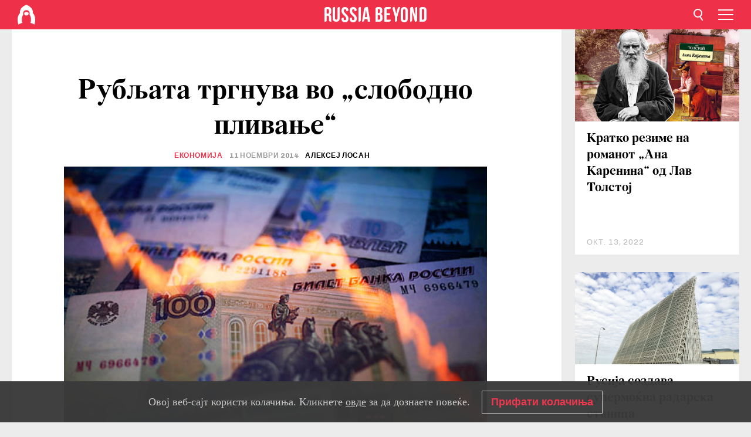

--- FILE ---
content_type: image/svg+xml
request_url: https://cdni.rbth.com/rbth/img/infinity-loader.svg
body_size: 130
content:
<?xml version="1.0" encoding="UTF-8" standalone="no"?><svg xmlns:svg="http://www.w3.org/2000/svg" xmlns="http://www.w3.org/2000/svg" xmlns:xlink="http://www.w3.org/1999/xlink" version="1.0" width="64px" height="64px" viewBox="0 0 128 128" xml:space="preserve"><g><path d="M38.52 33.37L21.36 16.2A63.6 63.6 0 0 1 59.5.16v24.3a39.5 39.5 0 0 0-20.98 8.92z" fill="#ee3048" fill-opacity="1"/><path d="M38.52 33.37L21.36 16.2A63.6 63.6 0 0 1 59.5.16v24.3a39.5 39.5 0 0 0-20.98 8.92z" fill="#fbccd2" fill-opacity="0.25" transform="rotate(45 64 64)"/><path d="M38.52 33.37L21.36 16.2A63.6 63.6 0 0 1 59.5.16v24.3a39.5 39.5 0 0 0-20.98 8.92z" fill="#fbccd2" fill-opacity="0.25" transform="rotate(90 64 64)"/><path d="M38.52 33.37L21.36 16.2A63.6 63.6 0 0 1 59.5.16v24.3a39.5 39.5 0 0 0-20.98 8.92z" fill="#fbccd2" fill-opacity="0.25" transform="rotate(135 64 64)"/><path d="M38.52 33.37L21.36 16.2A63.6 63.6 0 0 1 59.5.16v24.3a39.5 39.5 0 0 0-20.98 8.92z" fill="#fbccd2" fill-opacity="0.25" transform="rotate(180 64 64)"/><path d="M38.52 33.37L21.36 16.2A63.6 63.6 0 0 1 59.5.16v24.3a39.5 39.5 0 0 0-20.98 8.92z" fill="#fbccd2" fill-opacity="0.25" transform="rotate(225 64 64)"/><path d="M38.52 33.37L21.36 16.2A63.6 63.6 0 0 1 59.5.16v24.3a39.5 39.5 0 0 0-20.98 8.92z" fill="#fbccd2" fill-opacity="0.25" transform="rotate(270 64 64)"/><path d="M38.52 33.37L21.36 16.2A63.6 63.6 0 0 1 59.5.16v24.3a39.5 39.5 0 0 0-20.98 8.92z" fill="#fbccd2" fill-opacity="0.25" transform="rotate(315 64 64)"/><animateTransform attributeName="transform" type="rotate" values="0 64 64;45 64 64;90 64 64;135 64 64;180 64 64;225 64 64;270 64 64;315 64 64" calcMode="discrete" dur="640ms" repeatCount="indefinite"></animateTransform></g></svg>

--- FILE ---
content_type: image/svg+xml
request_url: https://cdni.rbth.com/rbth/img/logo/svg/tagline-en.svg
body_size: 3001
content:
<svg id="Tagline" xmlns="http://www.w3.org/2000/svg" width="174" height="27" viewBox="0 0 174 27"><defs><style>.cls-1{fill:#fff;}</style></defs><title>White_RB_Tagline</title>
    <path id="tagline-element-1" class="cls-1" d="M130,6.3918506 C130,2.33073005 132.120833,0 135.999127,0 C139.87742,0 142,2.32366724 142,6.3918506 L142,19.6081494 C142,23.6692699 139.880914,26 135.999127,26 C132.117339,26 130,23.6763327 130,19.6081494 L130,6.3918506 Z M133.953414,19.8624108 C133.953414,21.6775552 134.743048,22.3679456 135.999127,22.3679456 C137.255205,22.3679456 138.048333,21.6775552 138.048333,19.8624108 L138.048333,6.13582343 C138.048333,4.32067912 137.256952,3.63205433 135.999127,3.63205433 C134.741301,3.63205433 133.953414,4.32067912 133.953414,6.13582343 L133.953414,19.8624108 Z"></path>
    <path id="tagline-element-2" class="cls-1" d="M96.1064073,11.6724557 C97.8346682,10.8509899 98.6121281,9.20805836 98.6121281,6.63598472 L98.6121281,5.7485238 C98.6121281,1.89301841 96.882151,0 92.8575515,0 L91.021167,0 C90.4359268,0.0503647095 87.0326087,0.463702675 87,2.98714832 L87,25 L93.1046911,25 C96.9885584,25 99,22.9281 99,19.0708579 L99,17.0354289 C99,14.39215 98.1882151,12.4991316 96.1064073,11.6724557 Z M90.882151,3.57068427 L92.7528604,3.57068427 C94.1258581,3.57068427 94.7282609,4.35567906 94.7282609,6.14275791 L94.7282609,7.53212921 C94.7282609,9.53108719 93.8478261,10.1736714 92.4010297,10.1736714 L90.882151,10.1736714 L90.882151,3.57068427 Z M95.117849,18.9666551 C95.117849,20.8232025 94.4124714,21.4310524 93.1046911,21.4310524 L90.8735698,21.4310524 L90.8735698,13.7565127 L92.6035469,13.7565127 C94.367849,13.7565127 95.1092677,14.4720389 95.1092677,16.792289 L95.117849,18.9666551 Z"></path>
    <path id="tagline-element-3" class="cls-1" d="M168.177791,0 L166.016686,0 C165.441887,0.0503647095 162.176064,0.460229246 162,2.84126433 L162,25 L168.177791,25 C172.082278,25 174,22.8221604 174,18.8207711 L174,6.17749219 C174,2.17783953 172.082278,0 168.177791,0 Z M170.095512,18.9996526 C170.095512,20.7867315 169.348101,21.4310524 168.10702,21.4310524 L165.906214,21.4310524 L165.906214,3.57068427 L168.10702,3.57068427 C169.348101,3.57068427 170.095512,4.2132685 170.095512,6.00208406 L170.095512,18.9996526 Z"></path>
    <path id="tagline-element-4" class="cls-1" d="M146,2.33761723 L146,25 L146.286033,25 C147.456928,24.9322681 149.402286,24.5362973 149.402286,22.6085446 C149.402286,22.5963876 149.402286,22.5894408 149.402286,22.5772838 L149.402286,6.8912817 L154.114302,24.9947898 L154.231391,24.9947898 L154.841929,24.9947898 C156.012824,24.9565821 158,24.6005557 158,22.5824939 C158,22.56339 158,22.551233 158,22.5321292 L158,0 L157.79593,0 C156.753833,0.0468912815 154.713131,0.404654393 154.627823,2.36019452 L154.627823,14.9722125 L150.747142,0 L148.813493,0 C147.645944,0.0972559915 146.038472,0.557485238 146,2.33761723 Z"></path>
    <path id="tagline-element-5" class="cls-1" d="M127.425351,0 C126.423613,0.109428195 125.16458,0.508927952 124.816374,1.84290975 L122.332613,11.3961648 L119.368568,0 L119.227913,0 C118.109535,0.0590564855 115.625775,0.425554088 116.04774,2.50642674 L120.215928,16.7181963 L120.215928,25 L120.90205,25 C122.102763,24.9322587 124.075362,24.5344959 124.094231,22.6307927 L124.094231,16.7181963 L129,0 L127.425351,0 Z"></path>
    <path id="tagline-element-6" class="cls-1" d="M113,22.7961097 L113,21.4293157 L106.036125,21.4293157 L106.036125,14.1038555 L111.560181,14.1038555 L111.560181,10.5349079 L106.036125,10.5349079 L106.036125,3.57068427 L109.801393,3.57068427 C110.870565,3.51163599 112.992872,3.16429316 112.992872,1.34421675 C112.992872,1.31469261 112.992872,1.29732546 112.992872,1.26953804 L112.992872,0 L105.991576,0 C105.022193,0.0451545675 102.096225,0.434178534 102,3.35533172 L102,25 L109.840596,25 C110.932934,24.9287947 112.969707,24.5606113 113,22.7961097 Z"></path>
    <path id="tagline-element-7" class="cls-1" d="M73.9221927,0 L71.7170645,0 C70.1962865,0.137200416 68.0035367,0.751997222 67.5632184,3.09308788 L64,25 L64.6436782,25 C65.7913351,24.927058 67.7418214,24.5276137 68.0318302,22.6137547 C68.0318302,22.5963876 68.0318302,22.587704 68.0424403,22.5703369 L68.3625111,20.4637026 L73.2732095,20.4637026 L73.9628647,25 L78,25 L73.9221927,0 Z M68.8664898,17.0718999 L70.7939876,4.42862105 L72.7214854,17.0718999 L68.8664898,17.0718999 Z"></path>
    <polygon id="tagline-element-8" class="cls-1" points="18.0078349 0.502611619 18.0078349 0.497388381 17.9921651 0.497388381"></polygon>
    <path id="tagline-element-9" class="cls-1" d="M22.1873981,2.43737924 L22.1873981,19.0382831 C22.1873981,20.8009075 21.3814678,21.4387443 20.1005189,21.4387443 C18.8195701,21.4387443 18.0154188,20.8043367 18.0154188,19.0382831 L18.0154188,0.00776956736 C17.9709414,0.00776956736 14,-0.26142501 14,2.44766693 C14,2.49053231 14,2.51796615 14,2.5574023 L14,18.7948077 C14,22.7384226 16.0477391,25 19.9991105,25 C23.9504818,25 26,22.7435664 26,18.7948077 L26,0.000911107364 C25.1727205,-0.0128058126 22.1945145,0.0986441674 22.1873981,2.43737924 Z"></path>
    <path id="tagline-element-10" class="cls-1" d="M61.9787798,0 L61.3492485,0 C60.2475685,0.0468912815 58.0901857,0.404654393 58,2.36019452 L58,25 L58.581786,25 C59.8107869,24.951372 62,24.5901354 62,22.6015978 L62,0 L61.9770115,0 L61.9787798,0 Z"></path>
    <path id="tagline-element-11" class="cls-1" d="M33.1047463,6.13582343 C33.1047463,4.32067912 33.8403511,3.63205433 35.1240887,3.63205433 C36.4078262,3.63205433 37.143431,4.32067912 37.143431,6.13582343 L37.143431,7.16522921 C37.6665675,7.17935484 40.8482369,7.16522921 40.8482369,4.8910017 C40.8482369,4.8910017 40.8482369,4.87864177 40.8482369,4.86981325 C40.3875911,1.75334466 38.4218122,0 35.0133909,0 C31.085404,0 29.0660616,2.32366724 29.0660616,6.3918506 C29.0660616,13.6524278 36.9595298,14.6341596 36.9595298,19.8624108 C36.9595298,21.6775552 36.1525071,22.3343973 34.8669841,22.3343973 C33.5814611,22.3343973 32.7744383,21.6810866 32.7744383,19.8624108 L32.7744383,18.0472665 L32.1834548,18.0472665 C31.101473,18.0914091 29.0142836,18.4198302 29,20.2755857 C29.2231811,23.9164686 31.240738,26 34.9776819,26 C38.9431632,26 41,23.6763327 41,19.6081494 C41,12.3458064 33.1047463,11.3658404 33.1047463,6.13582343 Z"></path>
    <path id="tagline-element-12" class="cls-1" d="M47.1154058,6.13582343 C47.1154058,4.32067912 47.8506822,3.63205433 49.1338464,3.63205433 C50.4170107,3.63205433 51.1594256,4.32067912 51.1594256,6.13582343 L51.1594256,7.16699491 C51.7287294,7.17935484 54.8500845,7.14757216 54.8500845,4.8910017 C54.8500845,4.86804754 54.8500845,4.8539219 54.8500845,4.83096775 C54.3717979,1.74098472 52.4086815,0 49.0178441,0 C45.0916113,0 43.0713861,2.32366724 43.0713861,6.3918506 C43.0713861,13.6524278 50.963114,14.6341596 50.963114,19.8624108 C50.963114,21.6775552 50.154667,22.3343973 48.869718,22.3343973 C47.5847691,22.3343973 46.7781067,21.6810866 46.7781067,19.8624108 L46.7781067,18.0472665 L46.1641867,18.0472665 C45.1023192,18.0914091 43.0874479,18.4198302 43,20.1855348 C43.194527,23.8829202 45.2147522,26 48.9803664,26 C52.9440769,26 55,23.6763327 55,19.6081494 C55.0071338,12.3458064 47.1154058,11.3658404 47.1154058,6.13582343 Z"></path>
    <path id="tagline-element-13" class="cls-1" d="M4.11886819,0.0069473391 C4.11886819,0.0069473391 0.037537324,0.248367375 0,3.00646103 L0,25 L1.2472629,25 C2.37338262,24.9131582 3.85269444,24.5362651 3.85269444,23.1363762 C3.85269444,23.0929554 3.85269444,23.0634292 3.86122565,23.0217451 L3.86122565,14.8221481 L5.19380065,14.8221481 C6.94952367,14.8221481 7.72074506,15.6801445 7.72074506,18.0005558 L7.72074506,21.9310129 C7.72074506,22.4329582 7.72927627,22.834167 7.74633869,23.1641656 C7.7872885,23.5723218 8.21726148,24.9513686 12,24.9965263 C11.6160955,24.0707934 11.5802645,23.1780603 11.5802645,21.9657496 L11.5802645,18.1082395 C11.5802645,15.5029873 10.9489549,13.6081006 9.02090146,12.7865777 C10.7390872,11.9650549 11.5461396,10.2837988 11.5461396,7.71502015 L11.5461396,5.74892317 C11.5461396,1.89314993 9.82624769,0 5.82511019,0 L4.0949808,0 L4.11886819,0.0069473391 Z M7.68491398,6.14318466 L7.68491398,8.60775323 C7.68491398,10.60685 6.80790559,11.2512158 5.36954358,11.2512158 L3.86122565,11.2512158 L3.86122565,3.57093234 L5.72102943,3.57093234 C7.08943552,3.57093234 7.68491398,4.35598166 7.68491398,6.14318466 Z"></path>
</svg>






--- FILE ---
content_type: image/svg+xml
request_url: https://cdni.rbth.com/rbth/img/icons.svg
body_size: 8908
content:
<svg width="448" height="32" viewBox="0 0 448 32" fill="none" xmlns="http://www.w3.org/2000/svg">
<path d="M160 0H128V32H160V0Z" fill="#FF671D"/>
<path d="M144 16.8666C145.176 16.8666 146.326 16.5178 147.304 15.8644C148.282 15.211 149.044 14.2822 149.494 13.1956C149.944 12.109 150.062 10.9133 149.832 9.7598C149.603 8.60626 149.037 7.54666 148.205 6.71501C147.373 5.88335 146.314 5.31699 145.16 5.08753C144.007 4.85808 142.811 4.97584 141.724 5.42593C140.638 5.87602 139.709 6.63822 139.056 7.61615C138.402 8.59407 138.053 9.7438 138.053 10.9199C138.053 12.4971 138.68 14.0096 139.795 15.1249C140.91 16.2401 142.423 16.8666 144 16.8666ZM144 8.4666C144.489 8.46397 144.968 8.60673 145.375 8.87675C145.783 9.14678 146.101 9.53188 146.29 9.98314C146.478 10.4344 146.528 10.9315 146.433 11.4112C146.338 11.8909 146.103 12.3317 145.758 12.6774C145.412 13.0232 144.971 13.2584 144.491 13.3532C144.012 13.4479 143.514 13.3979 143.063 13.2096C142.612 13.0212 142.227 12.703 141.957 12.2953C141.687 11.8877 141.544 11.4089 141.547 10.9199C141.55 10.2704 141.81 9.64837 142.269 9.18904C142.728 8.7297 143.35 8.4701 144 8.4666V8.4666Z" fill="white"/>
<path d="M146.4 21.7066C147.621 21.4229 148.788 20.9409 149.853 20.28C150.068 20.1689 150.257 20.0145 150.409 19.8264C150.561 19.6384 150.672 19.4209 150.736 19.1877C150.799 18.9545 150.814 18.7106 150.778 18.4716C150.743 18.2325 150.658 18.0034 150.529 17.7988C150.4 17.5942 150.231 17.4185 150.031 17.2829C149.83 17.1473 149.604 17.0547 149.367 17.0109C149.129 16.9672 148.885 16.9732 148.65 17.0287C148.414 17.0842 148.193 17.1879 148 17.3333C146.801 18.0846 145.415 18.483 144 18.483C142.585 18.483 141.199 18.0846 140 17.3333C139.611 17.1321 139.161 17.0842 138.738 17.1993C138.316 17.3144 137.952 17.584 137.719 17.9546C137.486 18.3253 137.4 18.7701 137.479 19.2007C137.559 19.6314 137.797 20.0166 138.147 20.28C139.211 20.9433 140.378 21.4254 141.6 21.7066L138.28 25.0266C137.953 25.352 137.768 25.7939 137.767 26.2553C137.766 26.7166 137.948 27.1595 138.273 27.4866C138.599 27.8137 139.041 27.9982 139.502 27.9995C139.963 28.0007 140.406 27.8186 140.733 27.4933L144 24.2266L147.267 27.4933C147.429 27.6544 147.621 27.782 147.832 27.8689C148.043 27.9557 148.27 28.0001 148.498 27.9995C148.726 27.9988 148.953 27.9532 149.163 27.8652C149.374 27.7773 149.566 27.6486 149.727 27.4866C149.888 27.3247 150.015 27.1326 150.102 26.9213C150.189 26.71 150.233 26.4837 150.233 26.2553C150.232 26.0268 150.187 25.8008 150.099 25.59C150.011 25.3791 149.882 25.1877 149.72 25.0266L146.4 21.7066Z" fill="white"/>
<path d="M96 0H64V32H96V0Z" fill="#344F85"/>
<path d="M84.8266 12.2H86.6666V8.50671H83.48C80.2 8.50671 78.32 11.8134 78.36 14.0534V15.8934H74.6666V19.5867H78.36V30.6667H82.9733V19.5867H86.6666V15.8934H82.9733V14C82.9838 13.5167 83.1841 13.0569 83.5309 12.7201C83.8777 12.3832 84.3432 12.1964 84.8266 12.2V12.2Z" fill="white"/>
<path d="M64 0H32V32H64V0Z" fill="#2AA9E0"/>
<path d="M59.12 10C58.3177 10.3459 57.4684 10.5706 56.6 10.6667C57.5111 10.1241 58.1972 9.27243 58.5334 8.26668C57.6717 8.7778 56.7294 9.13851 55.7467 9.33335C55.147 8.68959 54.3671 8.24166 53.5089 8.04809C52.6506 7.85451 51.754 7.92429 50.936 8.24831C50.1181 8.57232 49.4168 9.13551 48.924 9.86429C48.4311 10.5931 48.1695 11.4536 48.1734 12.3334C48.173 12.6659 48.2133 12.9972 48.2934 13.32C46.552 13.2344 44.8481 12.7829 43.2929 11.9949C41.7376 11.2069 40.3657 10.1002 39.2667 8.74668C38.7097 9.71063 38.5376 10.8495 38.7848 11.935C39.0321 13.0205 39.6805 13.9724 40.6 14.6C39.921 14.5652 39.2592 14.3736 38.6667 14.04V14.1067C38.6713 15.1162 39.024 16.0932 39.6653 16.8729C40.3065 17.6526 41.1971 18.1872 42.1867 18.3867C41.8096 18.4948 41.419 18.5487 41.0267 18.5467C40.7536 18.5479 40.481 18.521 40.2134 18.4667C40.4913 19.3357 41.0341 20.096 41.7658 20.6411C42.4974 21.1862 43.3812 21.4889 44.2934 21.5067C42.7466 22.7244 40.8353 23.3866 38.8667 23.3867C38.5146 23.3848 38.1629 23.3626 37.8134 23.32C39.6941 24.5154 41.8611 25.1842 44.0883 25.2566C46.3155 25.3291 48.5214 24.8027 50.4759 23.7321C52.4303 22.6616 54.0617 21.0863 55.1999 19.1704C56.3381 17.2546 56.9413 15.0684 56.9467 12.84C56.9467 12.64 56.9467 12.4534 56.9467 12.2667C57.8006 11.6469 58.5367 10.8792 59.12 10V10Z" fill="white"/>
<path d="M256 0H224V32H256V0Z" fill="white"/>
<path d="M320 0H288V32H320V0Z" fill="#F28400"/>
<path d="M192 0H160V32H192V0Z" fill="#DD5044"/>
<path fill-rule="evenodd" clip-rule="evenodd" d="M172 15.0133V18.3599H176.507C176.147 19.2884 175.502 20.0786 174.664 20.6162C173.826 21.1538 172.839 21.411 171.845 21.3506C170.851 21.2903 169.903 20.9155 169.136 20.2804C168.369 19.6453 167.824 18.7829 167.58 17.8178C167.336 16.8526 167.404 15.8348 167.777 14.9114C168.149 13.988 168.805 13.2069 169.65 12.6809C170.496 12.155 171.486 11.9115 172.479 11.9856C173.472 12.0597 174.415 12.4476 175.173 13.0933L177.533 10.7866C176.166 9.5639 174.42 8.84809 172.588 8.75907C170.757 8.67005 168.95 9.21323 167.47 10.2976C165.991 11.382 164.929 12.9418 164.463 14.7157C163.997 16.4895 164.154 18.3698 164.909 20.0414C165.664 21.7131 166.97 23.0747 168.609 23.8981C170.248 24.7215 172.12 24.9568 173.911 24.5645C175.703 24.1722 177.306 23.1761 178.45 21.7432C179.595 20.3102 180.213 18.5274 180.2 16.6933C180.196 16.129 180.138 15.5664 180.027 15.0133H172ZM186.533 15.2666V12.4933H184.507V15.2666H181.733V17.3333H184.52V20.1199H186.547V17.3333H189.333V15.2666H186.533Z" fill="white"/>
<path d="M32 0H0V32H32V0Z" fill="#4D75A3"/>
<path fill-rule="evenodd" clip-rule="evenodd" d="M15.0934 22.2133H16.4267C16.654 22.1813 16.867 22.084 17.0401 21.9333C17.1624 21.7623 17.2278 21.557 17.2267 21.3467C17.2267 21.3467 17.2267 19.5333 18.0401 19.2533C18.8534 18.9733 19.9467 21.0133 21.0667 21.7867C21.4896 22.1315 22.0297 22.2988 22.5734 22.2533H25.6001C25.6001 22.2533 27.1867 22.1467 26.4401 20.92C25.8478 19.9082 25.0855 19.0061 24.1867 18.2533C22.2934 16.48 22.5467 16.7733 24.8267 13.72C26.2534 11.88 26.8001 10.7467 26.6667 10.2667C26.5334 9.78668 25.4801 9.92001 25.4801 9.92001H22.0667C21.9153 9.8993 21.7612 9.92732 21.6267 10C21.5017 10.095 21.4011 10.2184 21.3334 10.36C20.9773 11.2766 20.5585 12.1676 20.0801 13.0267C18.5601 15.6 17.9467 15.6933 17.7067 15.5733C17.1201 15.2 17.2667 14.08 17.2667 13.28C17.2667 10.7733 17.6534 9.73335 16.5334 9.46668C16.0002 9.34543 15.4525 9.30054 14.9067 9.33335C13.95 9.24093 12.9844 9.34066 12.0667 9.62668C11.6801 9.81335 11.3867 10.24 11.5601 10.2667C11.9482 10.2965 12.3105 10.4729 12.5734 10.76C12.807 11.2413 12.9214 11.7718 12.9067 12.3067C12.9067 12.3067 13.1067 15.2533 12.4401 15.6133C11.9867 15.8667 11.3467 15.36 10.0001 12.9467C9.54167 12.1337 9.13638 11.292 8.78674 10.4267C8.72265 10.279 8.62709 10.147 8.50674 10.04C8.34593 9.96914 8.17493 9.92414 8.00007 9.90668H4.74674C4.74674 9.90668 4.2534 9.90668 4.08007 10.1333C3.90674 10.36 4.00007 10.6667 4.00007 10.6667C5.37696 13.8834 7.19924 16.8906 9.4134 19.6C10.1283 20.3864 10.9959 21.0189 11.9633 21.4591C12.9307 21.8992 13.9775 22.1377 15.0401 22.16L15.0934 22.2133Z" fill="white"/>
<path d="M224 0H192V32H224V0Z" fill="#00B0EA"/>
<path d="M216.56 20.6267C216.173 18.72 215.8 17 215.8 17C212.768 18.3369 210.353 20.7707 209.04 23.8133L212.627 24.5867C213.392 22.8088 214.795 21.3818 216.56 20.5867" fill="white"/>
<path d="M209.04 23.8134C210.353 20.7707 212.768 18.337 215.8 17V17L205.133 6.33337C202.105 7.69412 199.701 10.1459 198.4 13.2L209.04 23.8134Z" fill="#15374C"/>
<path d="M216.56 20.6266C214.79 21.414 213.384 22.8435 212.627 24.6266L217.6 25.6533L216.56 20.6266Z" fill="#15374C"/>
<path d="M304.08 23.9199V23.9999H306.48V23.9199C306.48 22.5543 306.21 21.2021 305.687 19.941C305.163 18.6798 304.395 17.5345 303.428 16.5707C302.46 15.6069 301.312 14.8436 300.049 14.3247C298.785 13.8057 297.432 13.5413 296.067 13.5466V13.5466V15.9999C298.177 15.9963 300.203 16.8266 301.704 18.31C303.205 19.7934 304.059 21.8098 304.08 23.9199Z" fill="white"/>
<path d="M296 21.8267C296 22.2565 296.127 22.6767 296.366 23.0341C296.605 23.3915 296.945 23.6701 297.342 23.8346C297.739 23.999 298.176 24.0421 298.597 23.9582C299.019 23.8744 299.406 23.6674 299.71 23.3634C300.014 23.0595 300.221 22.6722 300.305 22.2507C300.389 21.8291 300.346 21.3921 300.181 20.995C300.017 20.5978 299.738 20.2584 299.381 20.0196C299.023 19.7808 298.603 19.6533 298.173 19.6533C297.597 19.6533 297.044 19.8823 296.637 20.2899C296.229 20.6975 296 21.2503 296 21.8267Z" fill="white"/>
<path d="M309.6 23.92C309.606 23.9463 309.606 23.9737 309.6 24H312V23.92C312.002 21.8278 311.591 19.7557 310.79 17.8225C309.99 15.8894 308.816 14.1331 307.336 12.6542C305.856 11.1754 304.099 10.0031 302.165 9.20445C300.231 8.40581 298.159 7.99651 296.067 8.00002V8.00002V10.4C299.654 10.4 303.094 11.824 305.631 14.3591C308.169 16.8942 309.596 20.3331 309.6 23.92V23.92Z" fill="white"/>
<path d="M288 0H256V32H288V0Z" fill="#29ACDF"/>
<path d="M281.333 8.6133L278.16 24.6133C278.098 24.7672 278.004 24.906 277.884 25.0203C277.764 25.1347 277.621 25.222 277.464 25.2764C277.307 25.3307 277.141 25.3508 276.976 25.3353C276.81 25.3198 276.651 25.2691 276.507 25.1866L269.2 19.5866L266.533 18.2533L262.067 16.7466C262.067 16.7466 261.387 16.5066 261.32 15.9733C261.253 15.44 262.093 15.16 262.093 15.16L279.867 8.18663C279.867 8.18663 281.333 7.54663 281.333 8.6133Z" fill="white"/>
<path d="M268.64 24.3866C268.64 24.3866 268.427 24.3866 268.16 23.52C267.893 22.6533 266.547 18.1866 266.547 18.1866L277.333 11.44C277.333 11.44 277.947 11.0666 277.933 11.44C277.933 11.44 278.04 11.5066 277.707 11.8133C277.373 12.12 269.28 19.4 269.28 19.4" fill="#D2E5F1"/>
<path d="M272 21.68L269.12 24.3467C269.051 24.3959 268.972 24.4277 268.888 24.4394C268.805 24.451 268.719 24.442 268.64 24.4134L269.2 19.52" fill="#B5CFE4"/>
<path d="M128 0H96V32H128V0Z" fill="#FF0000"/>
<path d="M122.453 12.4934C122.35 11.743 122.056 11.0315 121.6 10.4267C121.031 9.8668 120.265 9.55109 119.467 9.54671C116.48 9.33337 112 9.33337 112 9.33337C112 9.33337 107.52 9.33337 104.533 9.54671C103.734 9.54824 102.968 9.86438 102.4 10.4267C101.938 11.0281 101.644 11.7412 101.547 12.4934C101.414 13.6131 101.343 14.7392 101.333 15.8667V17.4534C101.342 18.5809 101.414 19.707 101.547 20.8267C101.644 21.5789 101.938 22.2919 102.4 22.8934C103.047 23.4674 103.882 23.7851 104.747 23.7867C106.453 24 112 24 112 24C112 24 116.48 24 119.467 23.7867C120.267 23.776 121.031 23.4558 121.6 22.8934C122.056 22.2886 122.35 21.5771 122.453 20.8267C122.586 19.707 122.658 18.5809 122.667 17.4534V15.8667C122.657 14.7392 122.586 13.6131 122.453 12.4934V12.4934ZM109.8 19.3734V13.5067L115.56 16.4534L109.8 19.3734Z" fill="white"/>
<path d="M352 0H320V32H352V0Z" fill="#25D366"/>
<path d="M342.8 10C341.16 8.36325 338.981 7.37787 336.669 7.22716C334.357 7.07645 332.068 7.77067 330.23 9.18069C328.391 10.5907 327.127 12.6206 326.672 14.8928C326.218 17.1649 326.605 19.5248 327.76 21.5334L326.427 26.4934L331.493 25.16C332.897 25.9217 334.469 26.3204 336.067 26.32V26.32C337.955 26.3148 339.8 25.7503 341.368 24.6978C342.936 23.6453 344.157 22.152 344.877 20.4062C345.598 18.6604 345.785 16.7404 345.415 14.8884C345.045 13.0364 344.135 11.3354 342.8 10V10ZM336.04 24.6667C334.632 24.6619 333.25 24.2797 332.04 23.56L331.76 23.3867L328.747 24.1867L329.547 21.2534L329.36 20.9467C328.636 19.7483 328.239 18.3809 328.21 16.9811C328.18 15.5814 328.518 14.1983 329.19 12.9701C329.862 11.7419 330.845 10.7117 332.04 9.98222C333.235 9.25279 334.6 8.84974 336 8.81337C337.121 8.68329 338.257 8.7918 339.333 9.13178C340.408 9.47176 341.4 10.0355 342.243 10.786C343.086 11.5365 343.76 12.4568 344.222 13.4864C344.683 14.516 344.922 15.6316 344.922 16.76C344.922 17.8884 344.683 19.0041 344.222 20.0337C343.76 21.0633 343.086 21.9835 342.243 22.734C341.4 23.4846 340.408 24.0483 339.333 24.3883C338.257 24.7283 337.121 24.8368 336 24.7067L336.04 24.6667ZM340.4 18.72C340.16 18.6 338.987 18.0267 338.76 17.9467C338.533 17.8667 338.387 17.8267 338.227 18.0667C337.989 18.3903 337.735 18.7018 337.467 19C337.333 19.16 337.2 19.1734 336.96 19C336.252 18.7329 335.601 18.3349 335.04 17.8267C334.512 17.3434 334.062 16.7812 333.707 16.16C333.56 15.9334 333.707 15.8 333.813 15.68C333.92 15.56 334.053 15.4 334.173 15.2667C334.271 15.1445 334.351 15.01 334.413 14.8667C334.449 14.8014 334.468 14.728 334.468 14.6534C334.468 14.5787 334.449 14.5053 334.413 14.44L333.68 12.6667C333.48 12.2 333.293 12.2667 333.147 12.2534H332.68C332.559 12.2556 332.439 12.2828 332.329 12.3332C332.219 12.3837 332.121 12.4564 332.04 12.5467C331.77 12.8038 331.557 13.1146 331.415 13.4591C331.272 13.8036 331.204 14.1741 331.213 14.5467C331.291 15.4461 331.629 16.3033 332.187 17.0134C333.211 18.5508 334.617 19.7959 336.267 20.6267C336.703 20.8132 337.148 20.9778 337.6 21.12C338.087 21.2729 338.604 21.305 339.107 21.2134C339.439 21.1456 339.754 21.0099 340.031 20.8149C340.309 20.6199 340.543 20.3697 340.72 20.08C340.88 19.725 340.926 19.3292 340.853 18.9467C340.8 18.9467 340.64 18.88 340.4 18.76V18.72Z" fill="#FDFFFE"/>
<path d="M384 0H352V32H384V0Z" fill="#0084FF"/>
<path d="M240 7.69332C242.853 7.69332 243.187 7.69332 244.307 7.75998C244.985 7.77169 245.657 7.89791 246.293 8.13332C246.757 8.29857 247.176 8.56765 247.52 8.91998C247.872 9.26644 248.145 9.68489 248.32 10.1466C248.554 10.783 248.676 11.4552 248.68 12.1333C248.68 13.2533 248.747 13.6 248.747 16.44C248.747 19.28 248.747 19.6266 248.68 20.7466C248.678 21.4249 248.556 22.0974 248.32 22.7333C248.141 23.1931 247.868 23.6107 247.52 23.9596C247.171 24.3085 246.753 24.5811 246.293 24.76C245.657 24.9957 244.985 25.1176 244.307 25.12C243.187 25.12 242.853 25.1866 240 25.1866C237.147 25.1866 236.813 25.1866 235.693 25.12C235.015 25.1176 234.343 24.9957 233.707 24.76C233.247 24.5811 232.829 24.3085 232.48 23.9596C232.131 23.6107 231.859 23.1931 231.68 22.7333C231.444 22.0974 231.322 21.4249 231.32 20.7466C231.32 19.6266 231.253 19.2933 231.253 16.44C231.253 13.5866 231.253 13.2533 231.32 12.1333C231.324 11.4552 231.446 10.783 231.68 10.1466C231.855 9.68489 232.128 9.26644 232.48 8.91998C232.824 8.56765 233.243 8.29857 233.707 8.13332C234.343 7.89791 235.015 7.77169 235.693 7.75998C236.813 7.75998 237.147 7.69332 240 7.69332M240 5.77332C237.107 5.77332 236.733 5.77332 235.6 5.77332C234.716 5.78998 233.841 5.9568 233.013 6.26665C232.303 6.53875 231.658 6.95662 231.12 7.49332C230.581 8.02974 230.163 8.67529 229.893 9.38665C229.58 10.2231 229.414 11.1071 229.4 12C229.4 13.1466 229.333 13.5066 229.333 16.4C229.333 19.2933 229.333 19.6666 229.4 20.8C229.417 21.6839 229.583 22.5586 229.893 23.3867C230.161 24.0992 230.577 24.7463 231.116 25.2844C231.654 25.8226 232.301 26.2393 233.013 26.5066C233.841 26.8165 234.716 26.9833 235.6 27C236.733 27 237.107 27 240 27C242.893 27 243.267 27 244.4 27C245.284 26.9833 246.159 26.8165 246.987 26.5066C247.699 26.2393 248.346 25.8226 248.884 25.2844C249.423 24.7463 249.839 24.0992 250.107 23.3867C250.417 22.5586 250.583 21.6839 250.6 20.8C250.6 19.6666 250.667 19.2933 250.667 16.4C250.667 13.5066 250.667 13.1866 250.667 12C250.65 11.116 250.483 10.2413 250.173 9.41332C249.904 8.70196 249.486 8.0564 248.947 7.51998C248.408 6.98329 247.763 6.56541 247.053 6.29332C246.225 5.98346 245.351 5.81664 244.467 5.79998C243.333 5.79998 242.96 5.79998 240.067 5.79998L240 5.77332Z" fill="black"/>
<path d="M240 10.96C238.916 10.96 237.857 11.2814 236.956 11.8835C236.054 12.4857 235.352 13.3415 234.937 14.3429C234.522 15.3442 234.414 16.446 234.625 17.5091C234.837 18.5721 235.359 19.5485 236.125 20.3149C236.891 21.0813 237.868 21.6032 238.931 21.8147C239.994 22.0261 241.096 21.9176 242.097 21.5028C243.098 21.0881 243.954 20.3857 244.556 19.4845C245.159 18.5833 245.48 17.5238 245.48 16.44C245.48 14.9866 244.903 13.5927 243.875 12.565C242.847 11.5373 241.453 10.96 240 10.96V10.96ZM240 20C239.296 20 238.608 19.7912 238.022 19.4C237.437 19.0088 236.98 18.4528 236.711 17.8023C236.442 17.1518 236.371 16.436 236.508 15.7454C236.646 15.0549 236.985 14.4205 237.483 13.9227C237.981 13.4248 238.615 13.0857 239.305 12.9484C239.996 12.811 240.712 12.8815 241.362 13.1509C242.013 13.4204 242.569 13.8767 242.96 14.4621C243.351 15.0476 243.56 15.7359 243.56 16.44C243.557 17.3831 243.18 18.2865 242.513 18.9534C241.847 19.6203 240.943 19.9964 240 20V20Z" fill="black"/>
<path d="M245.693 12.0267C246.4 12.0267 246.973 11.4536 246.973 10.7467C246.973 10.0398 246.4 9.46667 245.693 9.46667C244.986 9.46667 244.413 10.0398 244.413 10.7467C244.413 11.4536 244.986 12.0267 245.693 12.0267Z" fill="black"/>
<path d="M368 5.99992C365.448 5.9061 362.963 6.82714 361.089 8.56141C359.215 10.2957 358.104 12.7019 358 15.2533C358.011 16.6645 358.355 18.0532 359.004 19.3065C359.653 20.5598 360.588 21.6425 361.733 22.4666V25.9999L365.133 24.1333C366.067 24.3917 367.031 24.5218 368 24.5199C369.27 24.5662 370.537 24.3613 371.727 23.9169C372.918 23.4724 374.009 22.7973 374.938 21.9301C375.867 21.063 376.616 20.0209 377.142 18.8636C377.667 17.7064 377.959 16.4568 378 15.1866C377.879 12.647 376.761 10.2578 374.888 8.53772C373.016 6.81768 370.541 5.90573 368 5.99992ZM369 18.4666L366.453 15.7999L361.48 18.4666L366.947 12.6666L369.613 15.3333L374.52 12.6666L369.053 18.4666H369Z" fill="white"/>
<path d="M416 0H384V32H416V0Z" fill="#FF5700"/>
<path d="M410.667 16C410.669 16.4471 410.545 16.8858 410.309 17.2656C410.074 17.6454 409.735 17.9508 409.333 18.1467C409.426 18.5218 409.471 18.907 409.467 19.2934C409.458 20.5566 409.01 21.7776 408.2 22.7467C407.282 23.8634 406.093 24.7263 404.747 25.2534C401.695 26.4983 398.278 26.4983 395.227 25.2534C393.88 24.7263 392.692 23.8634 391.773 22.7467C390.961 21.7787 390.513 20.557 390.507 19.2934C390.506 18.9116 390.55 18.5311 390.64 18.16C390.234 17.9718 389.895 17.665 389.667 17.28C389.407 16.885 389.277 16.4191 389.293 15.9467C389.292 15.6333 389.352 15.3226 389.47 15.0323C389.588 14.7421 389.763 14.478 389.983 14.2551C390.203 14.0323 390.465 13.855 390.754 13.7335C391.043 13.6119 391.353 13.5484 391.667 13.5467C391.991 13.5446 392.312 13.6113 392.608 13.7423C392.905 13.8733 393.17 14.0657 393.387 14.3067C395.194 13.0661 397.328 12.3887 399.52 12.36L400.853 6.09336C400.861 6.04066 400.88 5.9904 400.91 5.94646C400.94 5.90253 400.98 5.86611 401.027 5.84003C401.125 5.80202 401.235 5.80202 401.333 5.84003L405.733 6.82669C405.863 6.52365 406.088 6.27096 406.373 6.10669C406.65 5.92247 406.975 5.82497 407.307 5.82669C407.782 5.83021 408.236 6.02141 408.571 6.35859C408.906 6.69578 409.093 7.15161 409.093 7.62669C409.103 7.87278 409.062 8.11825 408.973 8.3477C408.883 8.57715 408.747 8.78562 408.573 8.96003C408.409 9.12818 408.211 9.261 407.994 9.3504C407.776 9.43981 407.542 9.48391 407.307 9.48003C407.073 9.48366 406.842 9.43938 406.626 9.34994C406.41 9.2605 406.216 9.1278 406.053 8.96003C405.879 8.78562 405.743 8.57715 405.654 8.3477C405.565 8.11825 405.523 7.87278 405.533 7.62669L401.533 6.73336L400.293 12.4134C402.564 12.3983 404.787 13.0724 406.667 14.3467C406.883 14.1171 407.145 13.9342 407.435 13.8092C407.725 13.6841 408.038 13.6197 408.353 13.6197C408.669 13.6197 408.982 13.6841 409.272 13.8092C409.562 13.9342 409.823 14.1171 410.04 14.3467C410.459 14.7935 410.684 15.3878 410.667 16ZM394.307 18.4C394.303 18.6354 394.347 18.8691 394.436 19.0869C394.526 19.3047 394.658 19.5019 394.827 19.6667C394.986 19.8388 395.18 19.9753 395.396 20.0672C395.612 20.1591 395.845 20.2044 396.08 20.2C396.317 20.2046 396.552 20.1595 396.77 20.0676C396.988 19.9758 397.185 19.8392 397.347 19.6667C397.596 19.415 397.765 19.0954 397.834 18.7478C397.902 18.4003 397.867 18.0402 397.731 17.7128C397.596 17.3854 397.367 17.1052 397.074 16.9072C396.78 16.7093 396.434 16.6024 396.08 16.6C395.847 16.5967 395.617 16.6425 395.403 16.7344C395.189 16.8263 394.998 16.9622 394.84 17.1334C394.662 17.3051 394.522 17.5128 394.43 17.7427C394.338 17.9726 394.296 18.2193 394.307 18.4667V18.4ZM404 22.6667C404.059 22.606 404.099 22.5296 404.116 22.4466C404.133 22.3636 404.125 22.2774 404.094 22.1986C404.064 22.1198 404.01 22.0515 403.942 22.0021C403.873 21.9527 403.791 21.9242 403.707 21.92C403.65 21.9187 403.594 21.9286 403.541 21.9492C403.489 21.9698 403.441 22.0007 403.4 22.04C402.998 22.4164 402.499 22.6748 401.96 22.7867C400.709 23.1067 399.398 23.1067 398.147 22.7867C397.608 22.6716 397.111 22.4137 396.707 22.04C396.666 22.0007 396.618 21.9698 396.565 21.9492C396.513 21.9286 396.456 21.9187 396.4 21.92C396.345 21.9182 396.291 21.9279 396.24 21.9486C396.19 21.9693 396.144 22.0004 396.107 22.04C396.063 22.0779 396.028 22.1251 396.005 22.1782C395.982 22.2313 395.971 22.2889 395.973 22.3467C395.971 22.4065 395.982 22.4661 396.005 22.5213C396.028 22.5766 396.063 22.6262 396.107 22.6667C396.482 23.038 396.938 23.3165 397.44 23.48C397.915 23.6497 398.407 23.7704 398.907 23.84C399.266 23.86 399.627 23.86 399.987 23.84C400.346 23.8593 400.707 23.8593 401.067 23.84C401.562 23.7716 402.05 23.651 402.52 23.48C403.075 23.3399 403.584 23.0599 404 22.6667ZM404 20.2C404.235 20.2044 404.468 20.1591 404.684 20.0672C404.9 19.9753 405.094 19.8388 405.253 19.6667C405.421 19.5019 405.554 19.3047 405.644 19.0869C405.733 18.8691 405.777 18.6354 405.773 18.4C405.767 17.9293 405.578 17.4793 405.248 17.1439C404.918 16.8086 404.471 16.6137 404 16.6C403.646 16.6024 403.3 16.7093 403.006 16.9072C402.713 17.1052 402.484 17.3854 402.348 17.7128C402.213 18.0402 402.178 18.4003 402.246 18.7478C402.315 19.0954 402.484 19.415 402.733 19.6667C402.895 19.8392 403.092 19.9758 403.31 20.0676C403.528 20.1595 403.763 20.2046 404 20.2V20.2Z" fill="white"/>
<path d="M448 0H416V32H448V0Z" fill="#CA2127"/>
<path d="M430.283 4.08562C425.892 4.55673 421.519 7.93451 421.341 12.7701C421.225 15.7212 422.461 17.9345 425.412 18.5567C425.75 17.1612 425.812 16.4056 425.812 16.4056C425.812 16.4056 424.514 15.1612 424.381 14.3701C423.296 8.00562 432.087 3.65895 436.701 8.1034C439.883 11.1878 437.785 20.6723 432.647 19.6856C427.723 18.7434 435.056 11.1967 431.127 9.71228C427.936 8.5034 426.239 13.4012 427.75 15.8278C426.861 20.0056 424.95 23.9434 425.723 29.179C428.239 27.4456 429.083 24.1212 429.776 20.6545C431.039 21.3834 431.714 22.1478 433.323 22.2634C439.261 22.699 442.576 16.619 441.767 11.0012C441.039 6.0234 435.83 3.49006 430.283 4.08562V4.08562Z" fill="white"/>
</svg>


--- FILE ---
content_type: application/javascript; charset=utf-8
request_url: https://cdni.rbth.com/rbth/js/pushes/notification.js?v=15
body_size: 1319
content:
window.WebPushNotification = window.WebPushNotification || function () {
    var self = this;
    this.messaging = null;
    this.loading = false;
    this.config = {
        apiKey: "AIzaSyCkepPdql5iVAaluJ3PpdjsOqW_DRd065M",
        authDomain: "webnotify-b7130.firebaseapp.com",
        projectId: "webnotify-b7130",
        storageBucket: "webnotify-b7130.appspot.com",
        messagingSenderId: "744810671619",
        appId: "1:744810671619:web:ef082721b8802e30b86836"
    };

    // Инициализиция экземпляра приложения Firebase
    this.initializeFirebase = function (config = {}) {
        firebase.initializeApp(config);
    };

    // Получяем Messaging службу для приложения по умолчанию
    this.getMessagingFirebase = function () {
        return firebase.messaging();
    };

    // Проверка поддержки пушей
    this.checkSupport = function () {
        return window.location.protocol === 'https:'
            && 'Notification' in window
            && 'serviceWorker' in navigator
            && 'localStorage' in window
            && 'fetch' in window
            && 'postMessage' in window;
    };

    // Обработка ошибок
    this.handleError = function () {
        if (window.location.protocol !== 'https:') {
            console.error('Is not from HTTPS');
        } else if (!('Notification' in window)) {
            console.error('Notification not supported');
        } else if (!('serviceWorker' in navigator)) {
            console.error('ServiceWorker not supported');
        } else if (!('localStorage' in window)) {
            console.error('LocalStorage not supported');
        } else if (!('fetch' in window)) {
            console.error('fetch not supported');
        } else if (!('postMessage' in window)) {
            console.error('postMessage not supported');
        }

        console.warn('This browser does not support desktop notification.');
        console.log('Is HTTPS', window.location.protocol === 'https:');
        console.log('Support Notification', 'Notification' in window);
        console.log('Support ServiceWorker', 'serviceWorker' in navigator);
        console.log('Support LocalStorage', 'localStorage' in window);
        console.log('Support fetch', 'fetch' in window);
        console.log('Support postMessage', 'postMessage' in window);
    };

    // Запрос TOKEN
    this.getToken = function () {
        if (!!self.messaging) {
            // в новой версии firebase разрешения запрашиваются по умолчанию
            self.messaging.getToken({vapidKey: 'BKONF7f5GjEiMPyIgcU5lhb-9NIidV62IFpn9Z1sqhnNoPXEmYZnPnHjhyfIHNlT0JQQOxwqBGDvJ8eujhDyzJ4'}).then((token) => {
                if (token) {
                    console.log('[fcm]', token);
                    self.sendTokenToServer(token);
                } else {
                    console.warn('[fcm] token is empty');
                }
            }).catch((error) => {
                console.error('[fcm] failed to get token', error);
            });
        } else {
            console.error('[fcm] failed to init app');
        }
    };

    // Отправка TOKEN на сервер
    this.sendTokenToServer = function (token) {
        var topic = (window.rbthConf && window.rbthConf.lang) || 'test';
        fetch('https://push.russiabeyond.com/fcm/register/' + topic + '/' + token, {
            'method': 'POST',
            'Content-Type': 'application/json'
        }).then((res) => {
            console.log('[fcm] token subscribed to topic', topic);
        }).catch((error) => {
            console.error('[fcm] failed to subscribe token to topic', error);
        });
    };

    // init
    this.init = function () {
        self.initializeFirebase(self.config);
        self.messaging = self.getMessagingFirebase();
        self.getToken();
    };

    // addFirebaseScript
    this.addFirebaseScript = function () {
        var s = document.getElementsByTagName('script')[0];

        var p1 = document.createElement('script');
        p1.async = 'async';
        p1.src = 'https://www.gstatic.com/firebasejs/11.0.1/firebase-app-compat.js';
        s.parentNode.insertBefore(p1, s);

        p1.onload = function () {
            console.debug(`[fcm] app loaded`);

            var p2 = document.createElement('script');
            p2.async = 'async';
            s.parentNode.insertBefore(p2, s);
            p2.src = 'https://www.gstatic.com/firebasejs/11.0.1/firebase-messaging-compat.js';
                p2.onload = function () {
                console.debug(`[fcm] messaging loaded`);
                self.init();
            };
        };
    };

    // created
    this.created = function () {
        if (self.checkSupport()) {
            self.addFirebaseScript();
        } else {
            self.handleError();
        }
    };

    return this;
};

new window.WebPushNotification().created();
